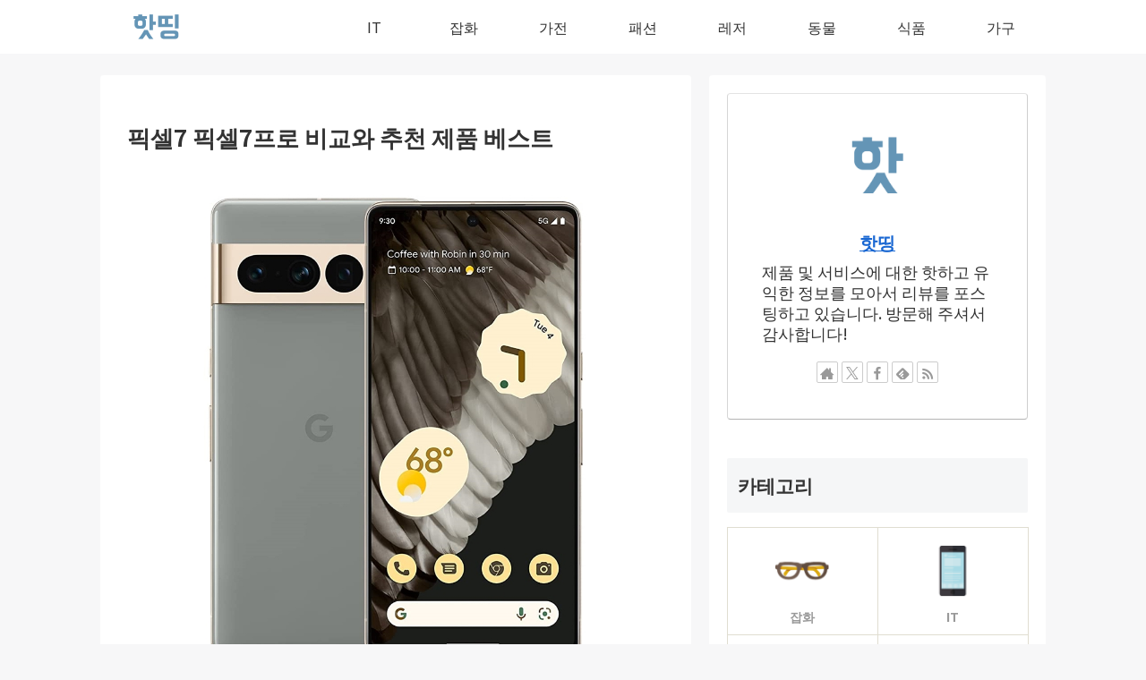

--- FILE ---
content_type: text/html
request_url: https://partners.coupangcdn.com/widget/search-bar/default/index-0fbeb51b3a66114616a5.html?id=211023182346160-l1&trackingCode=AF7116932&traceId=V0-401-2c3a664870f025f4-I211023182346160-l1&type=l1&linkUrl=https%3A%2F%2Flink.coupang.com%2Fre%2FAFFSRP%3FpageKey%3D%7Bkeywords%7D%26lptag%3DAF7116932%26subid%3D%26subparam%3D%26traceid%3DV0-401-2c3a664870f025f4-I211023182346160-l1
body_size: 361
content:
<!doctype html><html><head><meta charset="UTF-8"><meta name="viewport" content="width=device-width,initial-scale=1,maximum-scale=1,user-scalable=no"><meta http-equiv="X-UA-Compatible" content="ie=edge"><title>Partners Coupang - Search Bar</title><script src="https://partners.coupangcdn.com/widget/search-bar/default/main-791c5be43c015289e27b.js" crossorigin="anonymous"></script></head><body><div id="container"></div><script>new PartnersCoupang.SearchBar("#container")</script></body></html>

--- FILE ---
content_type: text/html; charset=utf-8
request_url: https://www.google.com/recaptcha/api2/aframe
body_size: 266
content:
<!DOCTYPE HTML><html><head><meta http-equiv="content-type" content="text/html; charset=UTF-8"></head><body><script nonce="t5nRSpJAwlF1EiWLfOoqmA">/** Anti-fraud and anti-abuse applications only. See google.com/recaptcha */ try{var clients={'sodar':'https://pagead2.googlesyndication.com/pagead/sodar?'};window.addEventListener("message",function(a){try{if(a.source===window.parent){var b=JSON.parse(a.data);var c=clients[b['id']];if(c){var d=document.createElement('img');d.src=c+b['params']+'&rc='+(localStorage.getItem("rc::a")?sessionStorage.getItem("rc::b"):"");window.document.body.appendChild(d);sessionStorage.setItem("rc::e",parseInt(sessionStorage.getItem("rc::e")||0)+1);localStorage.setItem("rc::h",'1768850984981');}}}catch(b){}});window.parent.postMessage("_grecaptcha_ready", "*");}catch(b){}</script></body></html>